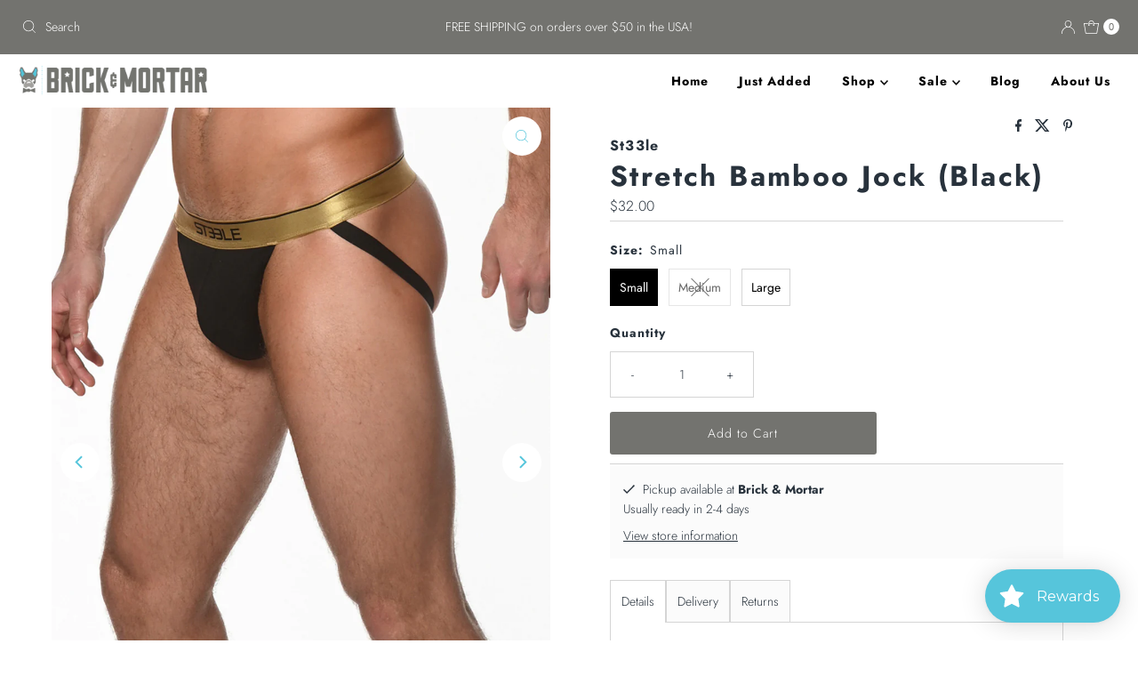

--- FILE ---
content_type: application/javascript
request_url: https://app.marsello.com/Portal/Custom/ScriptToInstall/5ab033db8e2bf300845deff3?aProvId=5ab033cb8e2bf30a3c5d4a26&shop=brick-mortar.myshopify.com
body_size: 1000
content:
(function() {var s, t; t = document.createElement('script'); t.type = 'text/javascript'; t.async = true; t.id = 'collect-js'; t.setAttribute('collect-url', 'https://app.marsello.com/');t.setAttribute('collect-id', '5ab033db8e2bf300845deff3'); t.setAttribute('collect-provider-id', '5ab033cb8e2bf30a3c5d4a26'); t.setAttribute('label-text', 'Spend $250/Get $25'); t.setAttribute('label-style', 'z-index:9999999997; padding:10px 15px; font-weight:400; position:fixed; font-family:Open Sans, sans-serif; text-decoration:none; cursor:pointer; color:white; font-size:16px; background-color:#53c4da; top: 50%; bottom: auto; right: auto; left: 0px; margin: 0px; display: block; transform: rotate(90deg) translate(-50%, -100%); transform-origin: left top 0px; '); t.setAttribute('widget-width', '500'); t.setAttribute('widget-height', '500'); t.setAttribute('widget-visible', 'False'); t.setAttribute('widget-translate-enabled', 'True'); t.src = 'https://app.marsello.com/bundles/shopify-widget-min?1321077062'; s = document.getElementsByTagName('script')[0]; return s.parentNode.insertBefore(t, s); })();